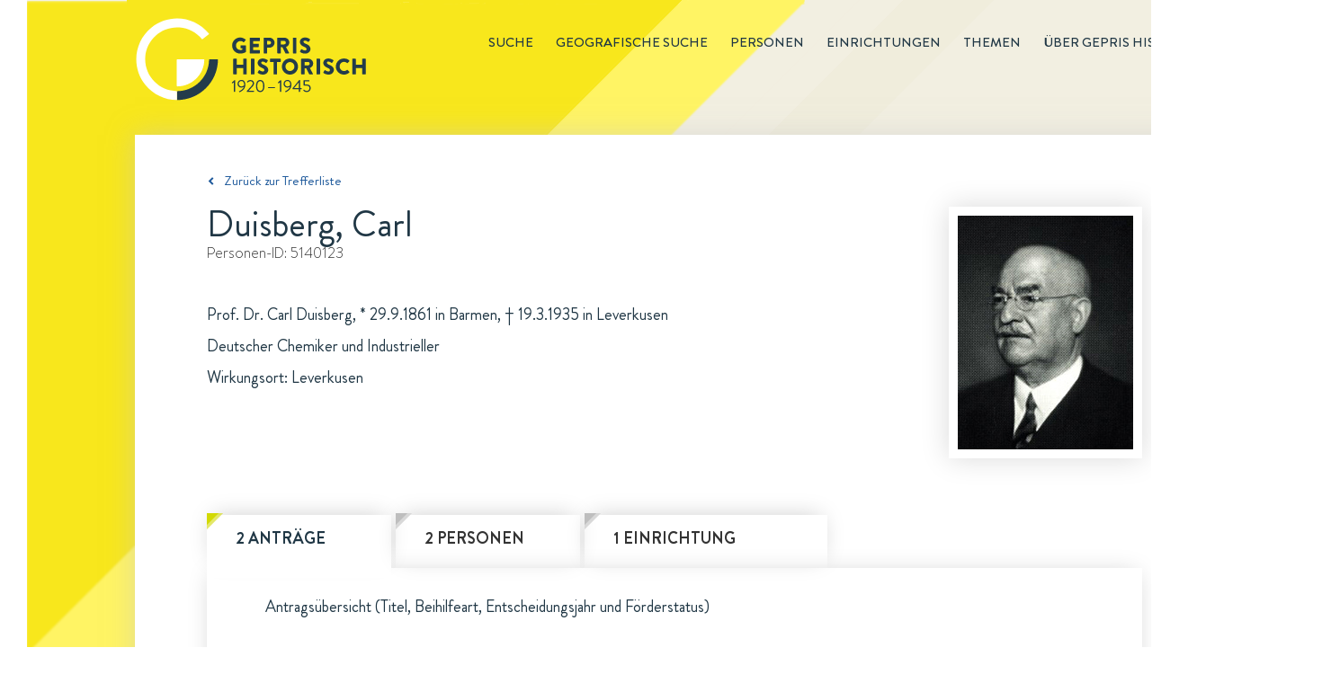

--- FILE ---
content_type: text/html; charset=utf-8
request_url: https://gepris-historisch.dfg.de/person/5140123
body_size: 66287
content:

  <html lang="de">
    <head>
      <meta charset="utf-8">
      <link rel="icon" href="/img/icons/gehis-favicon.ico" type="image/x-icon" />
      <title data-react-helmet="true">Duisberg, Carl in GEPRIS Historisch | DFG</title>
      <meta data-react-helmet="true" name="description" content="Prof. Dr. Carl Duisberg, Deutscher Chemiker und Industrieller, ist eine Person in GEPRIS Historisch, dem Nachweissystem historischer DFG-Projekte."/>
      
      <link rel="stylesheet" href="/css/style.css" />
      <link rel="stylesheet" href="/css/common.css" />
      <link rel="stylesheet" href="/css/start.css" />
      <link rel="stylesheet" href="/css/redaktionsseiten.css" />
      <style id="jss-server-side">.MuiButtonBase-root {
  color: inherit;
  border: 0;
  cursor: pointer;
  margin: 0;
  display: inline-flex;
  outline: 0;
  padding: 0;
  position: relative;
  align-items: center;
  user-select: none;
  border-radius: 0;
  vertical-align: middle;
  -moz-appearance: none;
  justify-content: center;
  text-decoration: none;
  background-color: transparent;
  -webkit-appearance: none;
  -webkit-tap-highlight-color: transparent;
}
.MuiButtonBase-root::-moz-focus-inner {
  border-style: none;
}
.MuiButtonBase-root.Mui-disabled {
  cursor: default;
  pointer-events: none;
}
@media print {
  .MuiButtonBase-root {
    color-adjust: exact;
  }
}
  .MuiIconButton-root {
    flex: 0 0 auto;
    color: rgba(0, 0, 0, 0.54);
    padding: 12px;
    overflow: visible;
    font-size: 1.5rem;
    text-align: center;
    transition: background-color 150ms cubic-bezier(0.4, 0, 0.2, 1) 0ms;
    border-radius: 50%;
  }
  .MuiIconButton-root:hover {
    background-color: rgba(0, 0, 0, 0.04);
  }
  .MuiIconButton-root.Mui-disabled {
    color: rgba(0, 0, 0, 0.26);
    background-color: transparent;
  }
@media (hover: none) {
  .MuiIconButton-root:hover {
    background-color: transparent;
  }
}
  .MuiIconButton-edgeStart {
    margin-left: -12px;
  }
  .MuiIconButton-sizeSmall.MuiIconButton-edgeStart {
    margin-left: -3px;
  }
  .MuiIconButton-edgeEnd {
    margin-right: -12px;
  }
  .MuiIconButton-sizeSmall.MuiIconButton-edgeEnd {
    margin-right: -3px;
  }
  .MuiIconButton-colorInherit {
    color: inherit;
  }
  .MuiIconButton-colorPrimary {
    color: #3f51b5;
  }
  .MuiIconButton-colorPrimary:hover {
    background-color: rgba(63, 81, 181, 0.04);
  }
@media (hover: none) {
  .MuiIconButton-colorPrimary:hover {
    background-color: transparent;
  }
}
  .MuiIconButton-colorSecondary {
    color: #f50057;
  }
  .MuiIconButton-colorSecondary:hover {
    background-color: rgba(245, 0, 87, 0.04);
  }
@media (hover: none) {
  .MuiIconButton-colorSecondary:hover {
    background-color: transparent;
  }
}
  .MuiIconButton-sizeSmall {
    padding: 3px;
    font-size: 1.125rem;
  }
  .MuiIconButton-label {
    width: 100%;
    display: flex;
    align-items: inherit;
    justify-content: inherit;
  }
  .MuiSvgIcon-root {
    fill: currentColor;
    width: 1em;
    height: 1em;
    display: inline-block;
    font-size: 1.5rem;
    transition: fill 200ms cubic-bezier(0.4, 0, 0.2, 1) 0ms;
    flex-shrink: 0;
    user-select: none;
  }
  .MuiSvgIcon-colorPrimary {
    color: #3f51b5;
  }
  .MuiSvgIcon-colorSecondary {
    color: #f50057;
  }
  .MuiSvgIcon-colorAction {
    color: rgba(0, 0, 0, 0.54);
  }
  .MuiSvgIcon-colorError {
    color: #f44336;
  }
  .MuiSvgIcon-colorDisabled {
    color: rgba(0, 0, 0, 0.26);
  }
  .MuiSvgIcon-fontSizeInherit {
    font-size: inherit;
  }
  .MuiSvgIcon-fontSizeSmall {
    font-size: 1.25rem;
  }
  .MuiSvgIcon-fontSizeLarge {
    font-size: 2.1875rem;
  }
  .MuiCollapse-root {
    height: 0;
    overflow: hidden;
    transition: height 300ms cubic-bezier(0.4, 0, 0.2, 1) 0ms;
  }
  .MuiCollapse-entered {
    height: auto;
    overflow: visible;
  }
  .MuiCollapse-hidden {
    visibility: hidden;
  }
  .MuiCollapse-wrapper {
    display: flex;
  }
  .MuiCollapse-wrapperInner {
    width: 100%;
  }
  .jss12 {
    width: 1200px;
    z-index: 10;
    position: relative;
    box-shadow: 0 0 28px rgba(197,197,197,0.5);
    padding-left: 80px;
    padding-right: 80px;
    background-color: #fff;
  }
  .jss12.startseite {
    width: 1440px;
    height: 499px;
    background: url("/components/img/background/Hintergrund-Startseite-PaperWrap.png") #ffffff no-repeat;
    margin-left: -120px;
    padding-left: 0;
    padding-right: 0;
  }
  .jss13 {
    clear: both;
    margin-top: 55px;
    padding-bottom: 21px;
  }
  .jss14 {
    display: inline;
    font-size: 14px;
    margin-right: 40px;
  }
  .jss14 [class^="gehis-"]::before {
    margin-left: 10px;
  }
  .jss15 {
    font-size: 15px;
    font-family: "Brandon Grotesque", sans-serif;
    font-weight: normal;
    line-height: 22px;
    padding-top: 40px;
    padding-bottom: 18px;
  }
  .jss15.gehis-pfeil-zuruck-zur-liste a {
    color: #1E599B;
  }
  .jss16 > h1 {
    color: #203745;
    font-size: 40px;
  }
  .jss16 .fall-id, .jss16 .einrichtung-id, .jss16 .person-id {
    color: #333333;
    font-size: 16px;
    font-family: "BrandonTextW01-Light", sans-serif;
    line-height: 23px;
    margin-bottom: 40px;
  }
  .jss16 .fall-details, .jss16 .einrichtung-details, .jss16 .person-details {
    color: #203745;
    font-size: 18px;
    line-height: 35px;
    margin-bottom: 135px;
  }
  .jss16 .fall-details a {
    text-decoration: underline;
  }
  .jss16 .fall-details a:hover {
    color: #1E599B;
  }
  .jss16 .root-einrichtung {
    color: #1E599B;
    font-size: 18px;
    line-height: 35px;
    text-decoration: underline;
  }
  .jss16 h2 {
    font-size: 18px;
    margin-top: 25px;
    font-weight: 500;
    line-height: 26px;
  }
  .jss16 .person-bild {
    float: right;
    padding: 10px;
    box-shadow: 0 0 30px rgba(0, 0, 0, 0.15);
    margin-left: 30px;
  }
  .jss16 .einrichtung-details p {
    margin-bottom: 15px;
  }
  .jss16 .einrichtung-details a {
    color: #1E599B;
    text-decoration: underline;
  }
  .jss17 {
    font-size: 18px;
    font-family: "Brandon Grotesque", sans-serif;
    font-weight: bold;
    line-height: 26px;
    margin-bottom: 66px;
  }
  .jss17 figure {
    clear: both;
    display: block;
    box-shadow: 0 0 26px -7px rgba(0, 0, 0, 0.21);
    margin-left: 0;
  }
  .jss17 > input, .jss17 figure > div {
    display: none;
  }
  .jss17 figure > div {
    color: #203745;
    width: 100%;
    padding: 30px;
    font-size: 18px;
    font-family: "Brandon Grotesque", sans-serif;
    font-weight: normal;
    line-height: 26px;
  }
  .jss17 #tab-faelle:checked ~ figure .tab-faelle, .jss17 #tab-personen:checked ~ figure .tab-personen, .jss17 #tab-einrichtungen:checked ~ figure .tab-einrichtungen, .jss17 #tab-untereinrichtungen:checked ~ figure .tab-untereinrichtungen {
    display: block;
  }
  .jss17 #tab-faelle ~ nav label[for="tab-faelle"]::before, .jss17 #tab-personen ~ nav label[for="tab-personen"]::before, .jss17 #tab-einrichtungen ~ nav label[for="tab-einrichtungen"]::before, .jss17 #tab-untereinrichtungen ~ nav label[for="tab-untereinrichtungen"]::before {
    top: -2px;
    left: 0;
    width: 16px;
    height: 16px;
    content: url(/components/img/icons/Etikett-Inaktiv-Fall.svg);
    position: absolute;
  }
  .jss17 #tab-faelle:checked ~ nav label[for="tab-faelle"]::after, .jss17 #tab-personen:checked ~ nav label[for="tab-personen"]::after, .jss17 #tab-einrichtungen:checked ~ nav label[for="tab-einrichtungen"]::after, .jss17 #tab-untereinrichtungen:checked ~ nav label[for="tab-untereinrichtungen"]::after {
    top: 10px;
    left: 0;
    color: #203745;
    width: 205px;
    height: 10px;
    content: url(/components/img/background/whitespace-tabs-205x60px.png);
    z-index: -10;
    position: absolute;
  }
  .jss17 #tab-einrichtungen:checked ~ nav label[for="tab-einrichtungen"]::after {
    content: url(/components/img/background/whitespace-tabs-270x60px.png);
  }
  .jss17 #tab-untereinrichtungen:checked ~ nav label[for="tab-untereinrichtungen"]::after {
    width: 240px;
    content: url(/components/img/background/whitespace-tabs-435x60px.png);
  }
  .jss17 nav label {
    color: #203745;
    float: left;
    padding: 13px 32px 20px;
  }
  .jss17 #tab-faelle ~ nav label[for="tab-faelle"], .jss17 #tab-personen ~ nav label[for="tab-personen"] {
    width: 205px;
    margin-right: 5px;
  }
  .jss17 #tab-untereinrichtungen ~ nav label[for="tab-untereinrichtungen"] {
    width: 435px;
    margin-right: 5px;
  }
  .jss17 #tab-einrichtungen ~ nav label[for="tab-einrichtungen"] {
    width: 270px;
    margin-right: 5px;
  }
  .jss17 #tab-faelle:checked ~ nav label[for="tab-faelle"], .jss17 #tab-personen:checked ~ nav label[for="tab-personen"], .jss17 #tab-einrichtungen:checked ~ nav label[for="tab-einrichtungen"], .jss17 #tab-untereinrichtungen:checked ~ nav label[for="tab-untereinrichtungen"] {
    color: #203745;
    position: relative;
    box-shadow: 0 -5px 26px -7px rgba(0, 0, 0, 0.21);
  }
  .jss17 #tab-faelle ~ nav label[for="tab-faelle"], .jss17 #tab-personen ~ nav label[for="tab-personen"], .jss17 #tab-einrichtungen ~ nav label[for="tab-einrichtungen"], .jss17 #tab-untereinrichtungen ~ nav label[for="tab-untereinrichtungen"] {
    color: #333333;
    z-index: 100;
    position: relative;
    box-shadow: 0 -5px 26px -7px rgba(0, 0, 0, 0.21);
    text-transform: uppercase;
  }
  .jss17 #tab-faelle:checked ~ nav label[for="tab-faelle"]:before {
    top: -2px;
    left: 0;
    width: 16px;
    height: 16px;
    content: url(/components/img/icons/Etikett-Fall.svg);
    position: absolute;
  }
  .jss17 #tab-personen:checked ~ nav label[for="tab-personen"]:before {
    top: -2px;
    left: 0;
    width: 16px;
    height: 16px;
    content: url(/components/img/icons/Etikett-Person.svg);
    position: absolute;
  }
  .jss17 #tab-einrichtungen:checked ~ nav label[for="tab-einrichtungen"]:before, .jss17 #tab-untereinrichtungen:checked ~ nav label[for="tab-untereinrichtungen"]:before {
    top: -2px;
    left: 0;
    width: 16px;
    height: 16px;
    content: url(/components/img/icons/Etikett-Institution.svg);
    position: absolute;
  }
  .jss17 ul {
    margin-top: 44px;
  }
  .jss17 li a {
    color: #1E599B;
  }
  .jss17 li {
    margin-bottom: 15px;
  }
  .jss17 ul.collapsible-list {
    margin-top: 0;
    margin-left: 20px;
    margin-bottom: 0;
  }
  .jss17 ul.collapsible-list li {
    margin-top: 0;
    margin-bottom: 5px;
  }
  .jss17 button {
    padding: 0;
  }
  .jss17 button:hover {
    background-color: transparent;
  }
  .jss17 .tab-personen.einrichtung p:first-of-type, .jss17 .tab-personen.person p:first-of-type, .jss17 .tab-einrichtungen.fall p:first-of-type, .jss17 .tab-personen.fall p:first-of-type {
    margin-left: 35px;
  }
  .jss17 .tab-personen li {
    display: flex;
  }
  .jss17 .tab-personen p {
    margin-left: 35px;
    margin-bottom: 40px;
  }
  .jss17 .tab-personen.fall li .person-name {
    width: 630px;
  }
  .jss17 li .person-margin {
    width: 20px;
    margin-right: 15px;
  }
  .jss17 .tab-personen.einrichtung li.birthdate {
    font-size: 16px;
    margin-left: -20px;
    margin-bottom: 10px;
  }
  .jss17 .tab-personen.einrichtung li.einrichtung:first-of-type {
    margin-top: 10px;
  }
  .jss17 .tab-personen.einrichtung .collapsible-list li:last-of-type {
    margin-bottom: 15px;
  }
  .jss17 .tab-personen.person li.birthdate {
    font-size: 16px;
    margin-left: -20px;
    margin-bottom: 10px;
  }
  .jss17 .tab-personen.person li.einrichtung:first-of-type {
    margin-top: 10px;
  }
  .jss17 .tab-personen.person .collapsible-list li:last-of-type {
    margin-bottom: 15px;
  }
  .jss17 .tab-personen.fall li.birthdate {
    font-size: 16px;
    margin-left: -20px;
    margin-bottom: 10px;
  }
  .jss17 .tab-personen.fall li.einrichtung:first-of-type {
    margin-top: 10px;
  }
  .jss17 .tab-personen.fall .collapsible-list li:last-of-type {
    margin-bottom: 15px;
  }
  .jss17 .tab-faelle.einrichtung p:first-of-type, .jss17 .tab-faelle.fall p:first-of-type, .jss17 .tab-faelle.person p:first-of-type, .jss17 .tab-untereinrichtungen.einrichtung p:first-of-type {
    margin-left: 35px;
  }
  .jss17 .tab-faelle li {
    display: flex;
  }
  .jss17 li .fall-margin {
    width: 20px;
    margin-right: 15px;
  }
  .jss17 li .fall-titel, .jss17 li .fall-foerderung, .jss17 li .fall-jahr {
    padding-right: 10px;
  }
  .jss17 li .fall-titel {
    width: 608px;
  }
  .jss17 li .fall-foerderung {
    width: 160px;
  }
  .jss17 li .fall-jahr {
    width: 70px;
  }
  .jss17 .tab-faelle p {
    margin-left: 35px;
    margin-bottom: 45px;
  }
  .jss17 .tab-faelle ul {
    margin-top: 0;
    margin-bottom: 0;
  }
  .jss17 .tab-faelle .fall-titel li {
    margin-bottom: 0;
  }
  .jss17 .tab-faelle.einrichtung .MuiCollapse-wrapperInner li.birthdate {
    margin-top: 5px;
  }
  .jss17 .tab-faelle.einrichtung .MuiCollapse-wrapperInner li:last-of-type {
    margin-bottom: 15px;
  }
  .jss17 .tab-einrichtungen.person p:first-of-type {
    margin-left: 35px;
  }
  .jss17 .tab-einrichtungen li {
    display: flex;
  }
  .jss17 .tab-einrichtungen.person .einrichtung-titel ul li:first-of-type {
    margin-top: 10px;
  }
  .jss17 li .einrichtung-margin {
    width: 20px;
    margin-right: 15px;
  }
  .jss17 ul.untereinrichtungen {
    margin-top: 15px;
    margin-left: 30px;
    margin-bottom: 0;
  }
  .jss17 .tab-untereinrichtungen ul.untereinrichtungen {
    margin-left: 0;
  }
  .jss17 .tab-untereinrichtungen.einrichtung li {
    margin-left: 35;
  }
  .jss17 .tab-untereinrichtungen p                  .jss17 .tab-einrichtungen p {
    margin-left: 35px;
    margin-bottom: 40px;
  }
  .jss17 nav label:hover {
    color: #1E599B;
  }
  .jss18 {
    font-size: 18px;
    margin-top: 66px;
    line-height: 26px;
    margin-bottom: 130px;
    padding-right: 20px;
  }
  .jss18 .quellen, .jss18 .links {
    width: 100%;
  }
  .jss18 h2 {
    color: #203745;
    font-size: 18px;
    font-weight: 500;
    line-height: 26px;
    margin-bottom: 5px;
  }
  .jss18 a {
    color: #1E599B;
  }
  .jss18 .bildnachweis {
    margin-top: 60px;
  }
  .jss18 .bildnachweis h2 {
    font-size: 16px;
  }
  .jss18 .bildnachweis li {
    font-size: 16px;
  }
  .jss1 {
    height: 150px;
  }
  .jss2 {
    width: 1440px;
    margin: 0 0 0 30px;
    position: relative;
    background: url("/components/img/background/dreiecke-gelb.png") 0 0 no-repeat,
                   url("/components/img/background/Hintergrund-rotiert-1440x3000px.svg") #f4f1e6 0 0 no-repeat;
  }
  .jss2::before {
    height: 100%;
  }
  .jss3 {
    margin: 0 auto;
    max-width: 1200px;
  }
  .jss4 {
    float: right;
    font-size: 15px;
    margin-top: 36px;
    font-weight: 500;
    line-height: 22px;
    text-transform: uppercase;
  }
  .jss4 .main-menu-item {
    display: inline;
    list-style-type: none;
  }
  .jss4 .main-menu-item a {
    color: inherit;
    padding-left: 25px;
    text-decoration: none;
  }
  .jss4 .main-menu-item.active {
    margin-left: 25px;
    border-bottom: 1px solid #203745;
    padding-bottom: 1px;
  }
  .jss4 .main-menu-item a:hover {
    color: #1E599B;
  }
  .jss4 .main-menu-item a:visited {
    color: inherit;
  }
  .jss5 .gehis-logo {
    float: left;
  }
  .jss5 .gehis-logo a {
    float: left;
    display: inline-block;
    margin-top: 20px;
  }
  .jss6 {
    width: 1440px;
    z-index: 1;
    margin-top: -25px;
    padding-top: 50px;
    padding-left: 120px;
    padding-right: 125px;
    padding-bottom: 60px;
    background-color: #f0dc1c;
  }
  .jss7.gehis-logo {
    float: left;
  }
  .jss7.dfg-logo {
    float: right;
    margin-top: 7px;
  }
  .jss8 {
    color: #ffffff;
    padding: 20px 125px 25px 120px;
    font-size: 14px;
    background-color: #203745;
  }
  .jss8 .copyright {
    float: left;
  }
  .jss8 ul {
    float: right;
  }
  .jss8 .site-map-item {
    display: inline;
  }
  .jss8 .site-map-item:after {
    width: 1em;
    content: "|";
    display: inline-block;
    position: relative;
    text-align: center;
  }
  .jss8 .site-map-item:last-child::after {
    display: none;
  }
  .jss8 .site-map-item a {
    color: #ffffff;
    text-decoration: none;
  }
  .jss8 .site-map-item a:hover {
    text-decoration: underline;
  }
  .jss8 .site-map-item a:visited {
    color: #ffffff;
  }
  .jss10 {
    bottom: 0px;
    z-index: 10;
    position: sticky;
    background: red;
  }
  .jss11 {
    left: 1400px;
    width: 31px;
    bottom: 170px;
    height: 31px;
    position: absolute;
    background: url("/components/img/icons/Top-of-Page-Normal.svg") 0 0 no-repeat;
    transition: opacity .5s, visibility .5s;
  }
  .jss11:hover {
    background: url("/components/img/icons/Top-of-Page-Hover.svg") 0 0 no-repeat;
  }
  .jss11.fadeIn {
    opacity: 1;
    visibility: visible;
  }
  .jss11.fadeOut {
    opacity: 0;
    visibility: hidden;
  }</style>
    </head>
    <body  >
      <script defer src="https://consent.dfg.de/cookiebanner/cookieconsent.js"></script>
      
  <!-- Matomo Tag Manager -->
  <script type="text/plain" data-cookiecategory="analytics">
    var _mtm = _mtm || [];
    _mtm.push({'mtm.startTime': (new Date().getTime()), 'event': 'mtm.Start'});
    var d=document, g=d.createElement('script'), s=d.getElementsByTagName('script')[0];
    g.type='text/javascript'; g.async=true; g.defer=true; g.src='https://log.dfg.de/js/container_ZhjYPdNA.js'; s.parentNode.insertBefore(g,s);
  </script>
  <!-- End Matomo Tag Manager -->

      <div id="root"><div class="jss2"><div class="jss3"><header class="jss1"><div class="jss5"><div class="gehis-logo"><a target="_self" href="/"><img src="/components/img/logos/gepris-historisch-logo.svg" width="257px" height="92px" alt="Logo: GEPRIS historisch"/></a></div><nav class="jss4"><ul><li class="main-menu-item"><a target="_self" href="/search?">Suche</a></li><li class="main-menu-item"><a target="_self" href="/map">Geografische Suche</a></li><li class="main-menu-item"><a target="_self" href="/register/personen?">Personen</a></li><li class="main-menu-item"><a target="_self" href="/register/einrichtungen?">Einrichtungen</a></li><li class="main-menu-item"><a target="_self" href="/editorial/themen">Themen</a></li><li class="main-menu-item"><a target="_self" href="/editorial/about">Über GEPRIS historisch</a></li></ul></nav></div></header><div class="jss9"><div class="jss12"><div class="jss15 gehis-pfeil-zuruck-zur-liste"><a target="_self" href="/search?">Zurück zur Trefferliste</a></div><div class="jss16 person"><div class="person-bild"><img src="/img/entities/5140123.jpeg" alt="Bild von Prof. Dr. Carl Duisberg"/></div><h1><span class="person-name">Duisberg, Carl</span></h1><p class="person-id">Personen-ID: <!-- -->5140123</p><div class="person-details"><p>Prof. Dr. Carl Duisberg, * 29.9.1861 in Barmen, † 19.3.1935 in Leverkusen</p><p>Deutscher Chemiker und Industrieller</p><p>Wirkungsort: Leverkusen</p></div></div><div class="jss17"><input type="radio" value="faelle" id="tab-faelle" checked="" name="tabs"/><input type="radio" value="personen" id="tab-personen" name="tabs"/><input type="radio" value="einrichtungen" id="tab-einrichtungen" name="tabs"/><nav><label for="tab-faelle">2 Anträge</label><label for="tab-personen">2 Personen</label><label for="tab-einrichtungen">1 Einrichtung</label></nav><figure><div class="tab-faelle person"><p>Antragsübersicht (Titel, Beihilfeart, Entscheidungsjahr und Förderstatus)</p><ul><li><div class="fall-margin"></div><div class="fall-titel"><ul><li><a target="_self" href="/fall/125302?">Untersuchungen über das Cyclopropanol</a></li><div class="MuiCollapse-root MuiCollapse-entered" style="min-height:0px"><div class="MuiCollapse-wrapper"><div class="MuiCollapse-wrapperInner"><li><span>Antragsbeteiligt(e)<span>: </span></span><span><a target="_self" href="/person/5107411?">Lipp, Peter</a></span></li></div></div></div></ul></div><div class="fall-foerderung">Sachbeihilfe</div><div class="fall-jahr">1924</div><div class="fall-status">bewilligt</div></li><li><div class="fall-margin"></div><div class="fall-titel"><ul><li><a target="_self" href="/fall/123801?">Untersuchungen über das Porphyrinring</a></li><div class="MuiCollapse-root MuiCollapse-entered" style="min-height:0px"><div class="MuiCollapse-wrapper"><div class="MuiCollapse-wrapperInner"><li><span>Antragsbeteiligt(e)<span>: </span></span><span><a target="_self" href="/person/5106939?">Küster, William</a></span></li></div></div></div></ul></div><div class="fall-foerderung">Sachbeihilfe</div><div class="fall-jahr">1924</div><div class="fall-status">bewilligt</div></li></ul></div><div class="tab-personen person"><p>Gemeinsame Antragstellung mit folgenden Personen</p><ul><li><div class="person-margin"><button class="MuiButtonBase-root MuiIconButton-root" tabindex="0" type="button"><span class="MuiIconButton-label"><svg class="MuiSvgIcon-root" focusable="false" viewBox="0 0 24 24" aria-hidden="true"><path d="M16.59 8.59L12 13.17 7.41 8.59 6 10l6 6 6-6z"></path></svg></span></button></div><div class="person-name"><a target="_self" href="/person/5106939?"><span class="name">Küster, William</span></a></div></li><li><div class="person-margin"><button class="MuiButtonBase-root MuiIconButton-root" tabindex="0" type="button"><span class="MuiIconButton-label"><svg class="MuiSvgIcon-root" focusable="false" viewBox="0 0 24 24" aria-hidden="true"><path d="M16.59 8.59L12 13.17 7.41 8.59 6 10l6 6 6-6z"></path></svg></span></button></div><div class="person-name"><a target="_self" href="/person/5107411?"><span class="name">Lipp, Peter</span></a></div></li></ul></div><div class="tab-einrichtungen person"><p>Wirkungsort</p><ul><li><div class="einrichtung-margin"></div><div class="einrichtung-titel"><a target="_self" href="/einrichtung/2594?">Farbenfabrik vorm. Friedrich Bayer &amp; Co.</a></div></li></ul></div></figure></div><div class="jss18"><div class="links"><h2>Weiterführende Informationen zur Person</h2><ul><li class="gehis-external-link-icon"><a target="_blank" href="https://de.wikipedia.org/w/index.php?curid=250848">Wikipedia</a></li><li class="gehis-external-link-icon"><a target="_blank" href="https://lobid.org/gnd/118528009">Gemeinsame Normdatei (GND) 118528009</a></li><li class="gehis-external-link-icon"><a target="_blank" href="http://www.deutsche-biographie.de/gnd118528009.html">Deutsche Biographie</a></li><li class="gehis-external-link-icon"><a target="_blank" href="https://www.deutsche-digitale-bibliothek.de/search/newspaper?query=%22Carl+Duisberg%22&amp;fromDay=1&amp;fromMonth=1&amp;fromYear=1861&amp;toDay=29&amp;toMonth=12&amp;toYear=1950">Namensrecherche im Zeitungsportal der Deutschen Digitalen Bibliothek</a></li><li class="gehis-external-link-icon"><a target="_blank" href="https://anno.onb.ac.at/anno-suche#searchMode=simple&amp;query=%22Carl+Duisberg%22&amp;from=1&amp;selectedFilters=date%3A%5B1861+TO+2022%5D">Namensrecherche in Anno, dem Zeitungsportal der Österreichischen Nationalbibliothek</a></li><li class="gehis-external-link-icon"><a target="_blank" href="https://www.wikidata.org/wiki/Q72175">WIKIDATA Q72175</a></li></ul></div><div class="bildnachweis"><h2>Bildnachweis</h2><ul><li class=""><a target="_blank" href="https://commons.wikimedia.org/wiki/File:Nicola_Perscheid_-_Carl_Duisberg_vor_1930.jpg">Nicola Perscheid.</a></li><li class=""><a target="_blank" href="https://creativecommons.org/publicdomain/zero/1.0/legalcode">Public Domain.</a></li></ul></div></div><div class="jss13"><ul><li class="jss14 aktualisierungsdatum">Zuletzt aktualisiert: <span>05.12.2025 09:11</span></li><li class="jss14 drucken"><a href="#">Drucken<i class="gehis-print"></i></a></li><li class="jss14 teilen"><span class="shareLink">Teilen</span><a target="_blank" class="gehis-facebook" href="https://www.facebook.com/sharer/sharer.php?u=http://gepris-historisch.dfg.de" rel="noopener noreferrer"></a><a target="_blank" class="gehis-twitter" href="https://twitter.com/share?text=GEPRIS%20Historisch%20-%20%20DFG%20F%C3%B6rderung%20von%201920%20bis%201945.&amp;url=http://gepris-historisch.dfg.de" rel="noopener noreferrer"></a></li></ul></div></div></div></div><footer><div class="jss6"><div class="identBereich"><a target="_blank" class="jss7 dfg-logo" href="https://www.dfg.de" rel="noopener noreferrer"><img src="/components/img/logos/dfg-logo.svg" alt="Logo Footer: DFG" width="170"/></a></div></div><div class="jss8"><div class="copyright">© DFG <!-- -->2026</div><ul><li class="site-map-item"><a target="_self" href="/">Startseite</a></li><li class="site-map-item"><a target="_self" href="/editorial/about">Über GEPRIS Historisch</a></li><li class="site-map-item"><a target="_self" href="/editorial/impressum">Impressum</a></li><li class="site-map-item"><a target="_blank" href="/editorial/datenschutzhinweise" rel="noopener noreferrer">Datenschutz</a></li></ul></div></footer><div class="jss10"><div class="jss11 fadeOut"></div></div></div></div>
      <script>window.appContext = {"initialState":{"search":{"presets":{"deutsche-atlantische-expedition":{"description":"Deutsche Atlantische Expedition","query":{"entityType":"fall","q":"fall_titel:'Deutsche Atlantische Expedition'"}},"tumorfarm":{"description":"Tumorfarm","query":{"entityType":"fall","q":"fall_titel:'tumorfarm' OR fall_kommentar:'tumorfarm'"}},"sprengkommission":{"description":"Sprengkommission","query":{"entityType":"fall","q":"fall_titel:'sprengkommission' OR fall_kommentar:'sprengkommission'"}},"vertreibung":{"description":"Vertreibung","query":{"entityType":"person","sort":true,"q":"link:('vertriebener' OR 'vertriebene')"}},"frauen":{"description":"Frauen","query":{"entityType":"person","geschlecht":"w,W","sort":true}},"privatgelehrte":{"description":"Privatgelehrte","query":{"entityType":"person","q":"person_kurztext:('Privatgelehrter' OR 'Privatgelehrte')"}},"meister-eckhart":{"description":"Meister Eckhart","query":{"entityType":"fall","q":"+fall_titel:('meister' AND 'eckhart') -id:149038 -id:108245"}},"thesaurus-linguae-latinae":{"description":"Thesaurus Linugae Latinae","query":{"entityType":"fall","q":"+fall_titel:('thesaurus' AND 'linguae')"}},"monumenta-germaniae-historica":{"description":"Monumenta Germaniae Historica","query":{"entityType":"fall","q":"fall_titel:'monumenta germaniae' OR fall_kommentar:'monumenta germaniae'"}},"generalplan-ost":{"description":"Generalplan Ost","query":{"entityType":"fall","q":"link:'generalplan ost'"}},"reichsarbeitsgemeinschaft-fuer-raumforschung":{"description":"Reichsarbeitsgemeinschaft für Raumforschung","query":{"entityType":"fall","q":"link:'Reichsarbeitsgemeinschaft für Raumforschung'"}},"emergency_fonds":{"description":"Emergency Fonds (Emergency Society for German and Austrian Science and Art, New York, USA)","query":{"entityType":"fall","q":"fall_finanzierungsquelle:'Emergency Society for German and Austrian Science and Art'"}},"rockefeller_fonds":{"description":"Rockefeller-Fonds (Rockefeller Foundation und Laura Spelman Rockefeller Memorial, USA)","query":{"entityType":"fall","q":"fall_kommentar:'Rockefeller Foundation' AND NOT id:('115246' OR '133445' OR '143573' OR '147413' OR '131614' OR '128725')"}},"chemie_fonds":{"description":"Chemie-Fonds (Hajimi Hoshi, Japan)","query":{"entityType":"fall","q":"fall_finanzierungsquelle:'Japan-(Chemie-) Ausschusses'"}},"elektrophysik_fonds":{"description":"Elektrophysik-Fonds (General Electric Company, USA, Siemens & Halske A.-G. und Allgemeine Elektrizitäts-Gesellschaft (beide Berlin)","query":{"entityType":"fall","q":"fall_finanzierungsquelle:'Elektrophysik-Ausschusses'"}},"fonds_dpg":{"description":"Fonds der Deutschen Physikalischen Gesellschaft","query":{"entityType":"fall","q":"fall_finanzierungsquelle:'Deutschen Physikalischen Gesellschaft'"}},"oesterreichisch_deutsche_wissenschaftshilfe":{"description":"Österreichisch-Deutsche Wissenschaftshilfe (ÖDW)","query":{"entityType":"fall","q":"fall_finanzierungsquelle:'Österreichisch-Deutschen Wissenschaftshilfe'"}},"wissenschaftliche_akademikerhilfe":{"description":"Wissenschaftliche Akademikerhilfe","query":{"entityType":"fall","q":"fall_finanzierungsquelle:'Wissenschaftlichen Akademikerhilfe'"}},"volksdeutsche_wissenschaftshilfe":{"description":"Volksdeutsche Wissenschaftshilfe (VDW)","query":{"entityType":"fall","q":"fall_finanzierungsquelle:'Volksdeutsche Wissenschaftshilfe'"}},"roche_fonds":{"description":"Roche-Fonds (Fa. Hoffmann-La Roche, Basel)","query":{"entityType":"fall","q":"fall_finanzierungsquelle:'Roche-Fonds'"}},"kriegseinsatz":{"description":"Kriegseinsatz der Geisteswissenschaften","query":{"entityType":"fall","q":"link:'Kriegseinsatz der Geisteswissenschaften'"}},"antraege":{"description":"Geräte-Bewilligungen","query":{"entityType":"fall","beihilfeart":"3","fallstatus":"1","q":"'Quarzspektrographen'"}},"supplementary":{"description":"'Supplementary List of Displaced German Scholars (1937)'","query":{"entityType":"person","sort":true,"q":"'Supplementary List of Displaced German Scholars (1937)'"}},"listof":{"description":"'List of Displaced German Scholars (1936)'","query":{"entityType":"person","sort":true,"q":"'List of Displaced German Scholars (1936)'"}},"emergency_commitee":{"description":"'Emergency Committee in aid of Displaced Foreign Scholars (1941)'","query":{"entityType":"person","sort":true,"q":"'Emergency Committee in aid of Displaced Foreign Scholars (1941)'"}},"nobelpreistraeger":{"description":"Von der DFG 1920 bis 1945 geförderte Nobelpreisträger","query":{"entityType":"person","sort":true,"q":"'Träger des'"}},"bodenforschung":{"description":"'Anträge der Fachsparte Bodenforschung (Geologie, Geophysik, Mineralogie)'","query":{"entityType":"fall","sort":true,"fachsparte":"1"}},"bergwesen":{"description":"'Anträge der Fachsparte Berg- und Hüttenwesen'","query":{"entityType":"fall","sort":true,"fachsparte":"2"}},"forstforschung":{"description":"'Anträge der Fachsparte Forst- und Holzforschung'","query":{"entityType":"fall","sort":true,"fachsparte":"3"}},"physik":{"description":"'Anträge der Fachsparte Physik (Mathematik, Astronomie, Meteorologie); Maschinenbau'","query":{"entityType":"fall","sort":true,"fachsparte":"4"}},"eisen":{"description":"'Anträge der Fachsparte Eisen und Stahl'","query":{"entityType":"fall","sort":true,"fachsparte":"5"}},"nichteisenmetalle":{"description":"'Anträge der Fachsparte Nichteisenmetalle'","query":{"entityType":"fall","sort":true,"fachsparte":"6"}},"elektrotechnik":{"description":"'Anträge der Fachsparte Elektrotechnik'","query":{"entityType":"fall","sort":true,"fachsparte":"7"}},"landbauwissenschaft":{"description":"'Landbauwissenschaft und Biologie (Zoologie und Botanik)'","query":{"entityType":"fall","sort":true,"fachsparte":"8"}},"wehrmedizin":{"description":"'Anträge der Fachsparte Wehrmedizin'","query":{"entityType":"fall","sort":true,"fachsparte":"9"}},"allgemeinemedizin":{"description":"'Anträge der Fachsparte Allgemeine Medizin'","query":{"entityType":"fall","sort":true,"fachsparte":"10"}},"treibstoffe":{"description":"'Anträge der Fachsparte Treibstoffe'","query":{"entityType":"fall","sort":true,"fachsparte":"11"}},"anorganische":{"description":"'Anträge der Fachsparte Anorganische und allgemeine Chemie'","query":{"entityType":"fall","sort":true,"fachsparte":"12"}},"organische":{"description":"'Anträge der Fachsparte Organische Chemie und Biochemie'","query":{"entityType":"fall","sort":true,"fachsparte":"13"}},"bevoelkerungspolitik":{"description":"'Anträge der Fachsparte Bevölkerungspolitik, Erbbiologie und Rassenpflege'","query":{"entityType":"fall","sort":true,"fachsparte":"14"}},"verkehrswesen":{"description":"'Anträge der Fachsparte Verkehrswesen'","query":{"entityType":"fall","sort":true,"fachsparte":"15"}},"kolonialwissenschaftliche":{"description":"'Anträge der Fachsparte Kolonialwissenschaftliche Abteilung'","query":{"entityType":"fall","sort":true,"fachsparte":"16"}},"veterinaermedizin":{"description":"'Anträge der Fachsparte Veterinärmedizin'","query":{"entityType":"fall","sort":true,"fachsparte":"17"}},"raumforschung":{"description":"'Anträge der Fachsparte Raumforschung'","query":{"entityType":"fall","sort":true,"fachsparte":"18"}},"maschinenbau":{"description":"'Maschinenbau'","query":{"entityType":"fall","sort":true,"fachsparte":"19"}},"biologie":{"description":"'Anträge der Fachsparte Biologie'","query":{"entityType":"fall","sort":true,"fachsparte":"20"}},"bauwesen":{"description":"'Anträge der Fachsparte Bauwesen (Hoch- und Tiefbau)'","query":{"entityType":"fall","sort":true,"fachsparte":"21"}},"mathematik":{"description":"'Anträge der Fachsparte Mathematik'","query":{"entityType":"fall","sort":true,"fachsparte":"22"}},"mineraloelforschung":{"description":"'Anträge der Fachsparte Mineralölforschung'","query":{"entityType":"fall","sort":true,"fachsparte":"25"}},"krebsforschung":{"description":"'Anträge der Fachsparte Krebsforschung'","query":{"entityType":"fall","sort":true,"fachsparte":"26"}},"aerodynamik":{"description":"'Anträge der Fachsparte Aerodynamik'","query":{"entityType":"fall","sort":true,"fachsparte":"27"}},"nahrungsmitteltechnik":{"description":"'Anträge der Fachsparte Nahrungsmitteltechnik'","query":{"entityType":"fall","sort":true,"fachsparte":"28"}},"faserstoff":{"description":"'Anträge der Fachsparte Faserstoff-Forschung'","query":{"entityType":"fall","sort":true,"fachsparte":"29"}},"kernphysik":{"description":"'Anträge der Fachsparte Kernphysik'","query":{"entityType":"fall","sort":true,"fachsparte":"30"}},"hochfrequenzforschung":{"description":"'Anträge der Fachsparte Hochfrequenzforschung'","query":{"entityType":"fall","sort":true,"fachsparte":"31"}},"fernsteuerungstechnik":{"description":"'Anträge der Fachsparte Fernsteuerungstechnik'","query":{"entityType":"fall","sort":true,"fachsparte":"32"}},"fettforschung":{"description":"'Anträge der Fachsparte Fettforschung'","query":{"entityType":"fall","sort":true,"fachsparte":"33"}},"waffentechnik":{"description":"'Anträge der Fachsparte Waffentechnik'","query":{"entityType":"fall","sort":true,"fachsparte":"34"}},"ballistik":{"description":"'Anträge der Fachsparte Ballistik'","query":{"entityType":"fall","sort":true,"fachsparte":"35"}},"strahlvortrieb":{"description":"'Anträge der Fachsparte Strahlvortrieb'","query":{"entityType":"fall","sort":true,"fachsparte":"36"}},"seuchenforschung":{"description":"'Anträge der Fachsparte Seuchenforschung'","query":{"entityType":"fall","sort":true,"fachsparte":"37"}},"sonderaufgaben":{"description":"'Anträge der Fachsparte Sonderaufgaben der erdkundlichen Forschung'","query":{"entityType":"fall","sort":true,"fachsparte":"38"}},"sprengstoffphysik":{"description":"'Anträge der Fachsparte Sprengstoffphysik'","query":{"entityType":"fall","sort":true,"fachsparte":"39"}},"werkstoffpruefung":{"description":"'Anträge der Fachsparte Werkstoffprüfung'","query":{"entityType":"fall","sort":true,"fachsparte":"40"}},"kunststoffe":{"description":"'Anträge der Fachsparte Kunststoffe'","query":{"entityType":"fall","sort":true,"fachsparte":"41"}},"empirische":{"description":"'Anträge der Fachsparte Empirische Wirtschaftsforschung'","query":{"entityType":"fall","sort":true,"fachsparte":"42"}},"munitionstechnik":{"description":"'Anträge der Fachsparte Munitionstechnik'","query":{"entityType":"fall","sort":true,"fachsparte":"43"}},"marinegeographie":{"description":"'Anträge der Fachsparte Marinegeographie'","query":{"entityType":"fall","sort":true,"fachsparte":"44"}}},"registerBuckets":{"msgValue":"Register","label":"Register","subBuckets":[{"prefix":"A","msgValue":"A","subBuckets":[{"lowerBound":"AA","upperBound":"AH","msgValue":"AA-AH"},{"lowerBound":"AI","upperBound":"AQ","msgValue":"AI-AQ"},{"lowerBound":"AR","upperBound":"AZ","msgValue":"AR-AZ"},{"prefix":"A","msgValue":"A","label":"Alle anzeigen"}]},{"prefix":"B","msgValue":"B","subBuckets":[{"lowerBound":"BA","upperBound":"BH","msgValue":"BA-BH"},{"lowerBound":"BI","upperBound":"BQ","msgValue":"BI-BQ"},{"lowerBound":"BR","upperBound":"BZ","msgValue":"BR-BZ"},{"prefix":"B","msgValue":"B","label":"Alle anzeigen"}]},{"prefix":"C","msgValue":"C","subBuckets":[{"lowerBound":"CA","upperBound":"CH","msgValue":"CA-CH"},{"lowerBound":"CI","upperBound":"CQ","msgValue":"CI-CQ"},{"lowerBound":"CR","upperBound":"CZ","msgValue":"CR-CZ"},{"prefix":"C","msgValue":"C","label":"Alle anzeigen"}]},{"prefix":"D","msgValue":"D","subBuckets":[{"lowerBound":"DA","upperBound":"DH","msgValue":"DA-DH"},{"lowerBound":"DI","upperBound":"DQ","msgValue":"DI-DQ"},{"lowerBound":"DR","upperBound":"DZ","msgValue":"DR-DZ"},{"prefix":"D","msgValue":"D","label":"Alle anzeigen"}]},{"prefix":"E","msgValue":"E","subBuckets":[{"lowerBound":"EA","upperBound":"EH","msgValue":"EA-EH"},{"lowerBound":"EI","upperBound":"EQ","msgValue":"EI-EQ"},{"lowerBound":"ER","upperBound":"EZ","msgValue":"ER-EZ"},{"prefix":"E","msgValue":"E","label":"Alle anzeigen"}]},{"prefix":"F","msgValue":"F","subBuckets":[{"lowerBound":"FA","upperBound":"FH","msgValue":"FA-FH"},{"lowerBound":"FI","upperBound":"FQ","msgValue":"FI-FQ"},{"lowerBound":"FR","upperBound":"FZ","msgValue":"FR-FZ"},{"prefix":"F","msgValue":"F","label":"Alle anzeigen"}]},{"prefix":"G","msgValue":"G","subBuckets":[{"lowerBound":"GA","upperBound":"GH","msgValue":"GA-GH"},{"lowerBound":"GI","upperBound":"GQ","msgValue":"GI-GQ"},{"lowerBound":"GR","upperBound":"GZ","msgValue":"GR-GZ"},{"prefix":"G","msgValue":"G","label":"Alle anzeigen"}]},{"prefix":"H","msgValue":"H","subBuckets":[{"lowerBound":"HA","upperBound":"HH","msgValue":"HA-HH"},{"lowerBound":"HI","upperBound":"HQ","msgValue":"HI-HQ"},{"lowerBound":"HR","upperBound":"HZ","msgValue":"HR-HZ"},{"prefix":"H","msgValue":"H","label":"Alle anzeigen"}]},{"prefix":"I","msgValue":"I","subBuckets":[{"lowerBound":"IA","upperBound":"IH","msgValue":"IA-IH"},{"lowerBound":"II","upperBound":"IQ","msgValue":"II-IQ"},{"lowerBound":"IR","upperBound":"IZ","msgValue":"IR-IZ"},{"prefix":"I","msgValue":"I","label":"Alle anzeigen"}]},{"prefix":"J","msgValue":"J","subBuckets":[{"lowerBound":"JA","upperBound":"JH","msgValue":"JA-JH"},{"lowerBound":"JI","upperBound":"JQ","msgValue":"JI-JQ"},{"lowerBound":"JR","upperBound":"JZ","msgValue":"JR-JZ"},{"prefix":"J","msgValue":"J","label":"Alle anzeigen"}]},{"prefix":"K","msgValue":"K","subBuckets":[{"lowerBound":"KA","upperBound":"KH","msgValue":"KA-KH"},{"lowerBound":"KI","upperBound":"KQ","msgValue":"KI-KQ"},{"lowerBound":"KR","upperBound":"KZ","msgValue":"KR-KZ"},{"prefix":"K","msgValue":"K","label":"Alle anzeigen"}]},{"prefix":"L","msgValue":"L","subBuckets":[{"lowerBound":"LA","upperBound":"LH","msgValue":"LA-LH"},{"lowerBound":"LI","upperBound":"LQ","msgValue":"LI-LQ"},{"lowerBound":"LR","upperBound":"LZ","msgValue":"LR-LZ"},{"prefix":"L","msgValue":"L","label":"Alle anzeigen"}]},{"prefix":"M","msgValue":"M","subBuckets":[{"lowerBound":"MA","upperBound":"MH","msgValue":"MA-MH"},{"lowerBound":"MI","upperBound":"MQ","msgValue":"MI-MQ"},{"lowerBound":"MR","upperBound":"MZ","msgValue":"MR-MZ"},{"prefix":"M","msgValue":"M","label":"Alle anzeigen"}]},{"prefix":"N","msgValue":"N","subBuckets":[{"lowerBound":"NA","upperBound":"NH","msgValue":"NA-NH"},{"lowerBound":"NI","upperBound":"NQ","msgValue":"NI-NQ"},{"lowerBound":"NR","upperBound":"NZ","msgValue":"NR-NZ"},{"prefix":"N","msgValue":"N","label":"Alle anzeigen"}]},{"prefix":"O","msgValue":"O","subBuckets":[{"lowerBound":"OA","upperBound":"OH","msgValue":"OA-OH"},{"lowerBound":"OI","upperBound":"OQ","msgValue":"OI-OQ"},{"lowerBound":"OR","upperBound":"OZ","msgValue":"OR-OZ"},{"prefix":"O","msgValue":"O","label":"Alle anzeigen"}]},{"prefix":"P","msgValue":"P","subBuckets":[{"lowerBound":"PA","upperBound":"PH","msgValue":"PA-PH"},{"lowerBound":"PI","upperBound":"PQ","msgValue":"PI-PQ"},{"lowerBound":"PR","upperBound":"PZ","msgValue":"PR-PZ"},{"prefix":"P","msgValue":"P","label":"Alle anzeigen"}]},{"prefix":"Q","msgValue":"Q","subBuckets":[{"lowerBound":"QA","upperBound":"QH","msgValue":"QA-QH"},{"lowerBound":"QI","upperBound":"QQ","msgValue":"QI-QQ"},{"lowerBound":"QR","upperBound":"QZ","msgValue":"QR-QZ"},{"prefix":"Q","msgValue":"Q","label":"Alle anzeigen"}]},{"prefix":"R","msgValue":"R","subBuckets":[{"lowerBound":"RA","upperBound":"RH","msgValue":"RA-RH"},{"lowerBound":"RI","upperBound":"RQ","msgValue":"RI-RQ"},{"lowerBound":"RR","upperBound":"RZ","msgValue":"RR-RZ"},{"prefix":"R","msgValue":"R","label":"Alle anzeigen"}]},{"prefix":"S","msgValue":"S","subBuckets":[{"lowerBound":"SA","upperBound":"SH","msgValue":"SA-SH"},{"lowerBound":"SI","upperBound":"SQ","msgValue":"SI-SQ"},{"lowerBound":"SR","upperBound":"SZ","msgValue":"SR-SZ"},{"prefix":"S","msgValue":"S","label":"Alle anzeigen"}]},{"prefix":"T","msgValue":"T","subBuckets":[{"lowerBound":"TA","upperBound":"TH","msgValue":"TA-TH"},{"lowerBound":"TI","upperBound":"TQ","msgValue":"TI-TQ"},{"lowerBound":"TR","upperBound":"TZ","msgValue":"TR-TZ"},{"prefix":"T","msgValue":"T","label":"Alle anzeigen"}]},{"prefix":"U","msgValue":"U","subBuckets":[{"lowerBound":"UA","upperBound":"UH","msgValue":"UA-UH"},{"lowerBound":"UI","upperBound":"UQ","msgValue":"UI-UQ"},{"lowerBound":"UR","upperBound":"UZ","msgValue":"UR-UZ"},{"prefix":"U","msgValue":"U","label":"Alle anzeigen"}]},{"prefix":"V","msgValue":"V","subBuckets":[{"lowerBound":"VA","upperBound":"VH","msgValue":"VA-VH"},{"lowerBound":"VI","upperBound":"VQ","msgValue":"VI-VQ"},{"lowerBound":"VR","upperBound":"VZ","msgValue":"VR-VZ"},{"prefix":"V","msgValue":"V","label":"Alle anzeigen"}]},{"prefix":"W","msgValue":"W","subBuckets":[{"lowerBound":"WA","upperBound":"WH","msgValue":"WA-WH"},{"lowerBound":"WI","upperBound":"WQ","msgValue":"WI-WQ"},{"lowerBound":"WR","upperBound":"WZ","msgValue":"WR-WZ"},{"prefix":"W","msgValue":"W","label":"Alle anzeigen"}]},{"prefix":"X","msgValue":"X","subBuckets":[{"lowerBound":"XA","upperBound":"XH","msgValue":"XA-XH"},{"lowerBound":"XI","upperBound":"XQ","msgValue":"XI-XQ"},{"lowerBound":"XR","upperBound":"XZ","msgValue":"XR-XZ"},{"prefix":"X","msgValue":"X","label":"Alle anzeigen"}]},{"prefix":"Y","msgValue":"Y","subBuckets":[{"lowerBound":"YA","upperBound":"YH","msgValue":"YA-YH"},{"lowerBound":"YI","upperBound":"YQ","msgValue":"YI-YQ"},{"lowerBound":"YR","upperBound":"YZ","msgValue":"YR-YZ"},{"prefix":"Y","msgValue":"Y","label":"Alle anzeigen"}]},{"prefix":"Z","msgValue":"Z","subBuckets":[{"lowerBound":"ZA","upperBound":"ZH","msgValue":"ZA-ZH"},{"lowerBound":"ZI","upperBound":"ZQ","msgValue":"ZI-ZQ"},{"lowerBound":"ZR","upperBound":"ZZ","msgValue":"ZR-ZZ"},{"prefix":"Z","msgValue":"Z","label":"Alle anzeigen"}]}]},"person/5140123/faelle":{"searchQuery":{"person":["5140123"],"entityType":["fall"]},"queryChanged":false,"searchResult":{"total":{"value":2,"relation":"eq","valueFmtd":"2"},"facets":{"entityType":{"fall":2,"person":2,"einrichtung":1},"entscheidungsjahr":{"1924":2},"fallstatus":{"1":2},"fachausschuss":{"13":2},"beihilfeart":{"5":2},"geschlecht":{},"einrichtungsart":{},"jahre":{"1924":2},"prefix":{"U":2},"prefint":{"UI-UQ":2},"isRoot":{},"geohash":{}},"hits":[{"score":null,"data":{"id":125302,"type":"entity","titel":"Untersuchungen über das Cyclopropanol","kommentar":null,"schlagworte":[],"_ort":["Aachen","Deutschland","Aix-la-Chapelle","Bad Aachen","Oche","Leverkusen","Deutschland"],"name":null,"vorname":null,"nachname":null,"gz":null,"kurztext":null,"beantragteUnterstuetzung":"Beschaffung von Chemikalien","finanzierungsquelle":null,"fachsparte.bezeichnung":null,"fachausschuss.bezeichnung":"Chemie","dringlichkeitsstufe":null,"geburtsname":null,"weitereNamen":null,"links":null,"buendel.bezeichnung":null,"entityType":"fall","entscheidungsjahr":"1924","fallstatus":1,"fachausschuss":13,"beihilfeart":5,"jahre":[1924],"prefix":"U","prefint":"UI-UQ","text":"Untersuchungen über das Cyclopropanol","geografika":[{"bezeichnung":"Aachen","kategorie":null,"land":"Deutschland","aliasse":[{"bezeichnung":"Aix-la-Chapelle","klasse":null},{"bezeichnung":"Bad Aachen","klasse":null},{"bezeichnung":"Oche","klasse":null}]},{"bezeichnung":"Leverkusen","kategorie":null,"land":"Deutschland","aliasse":[]}],"personen":[{"id":5107411,"vorname":"Peter","nachname":"Lipp","rolleKey":"Bearbeiter"},{"id":5140123,"vorname":"Carl","nachname":"Duisberg","rolleKey":"Antragsteller"}],"faelle":[]},"matches":{},"facets":{"entityType":"fall","entscheidungsjahr":"1924","fallstatus":1,"fachausschuss":13,"beihilfeart":5,"jahre":[1924],"prefix":"U","prefint":"UI-UQ"}},{"score":null,"data":{"id":123801,"type":"entity","titel":"Untersuchungen über das Porphyrinring","kommentar":null,"schlagworte":[],"_ort":["Leverkusen","Deutschland","Stuttgart","Deutschland","Stutengarten"],"name":null,"vorname":null,"nachname":null,"gz":null,"kurztext":null,"beantragteUnterstuetzung":"Beschaffung von Chemikalien","finanzierungsquelle":null,"fachsparte.bezeichnung":null,"fachausschuss.bezeichnung":"Chemie","dringlichkeitsstufe":null,"geburtsname":null,"weitereNamen":null,"links":null,"buendel.bezeichnung":null,"entityType":"fall","entscheidungsjahr":"1924","fallstatus":1,"fachausschuss":13,"beihilfeart":5,"jahre":[1924],"prefix":"U","prefint":"UI-UQ","text":"Untersuchungen über das Porphyrinring","geografika":[{"bezeichnung":"Leverkusen","kategorie":null,"land":"Deutschland","aliasse":[]},{"bezeichnung":"Stuttgart","kategorie":null,"land":"Deutschland","aliasse":[{"bezeichnung":"Stutengarten","klasse":null}]}],"personen":[{"id":5106939,"vorname":"William","nachname":"Küster","rolleKey":"Bearbeiter"},{"id":5140123,"vorname":"Carl","nachname":"Duisberg","rolleKey":"Antragsteller"}],"faelle":[]},"matches":{},"facets":{"entityType":"fall","entscheidungsjahr":"1924","fallstatus":1,"fachausschuss":13,"beihilfeart":5,"jahre":[1924],"prefix":"U","prefint":"UI-UQ"}}],"queryString":"entityType=fall&person=5140123"},"loading":false,"serialNumber":1},"person/5140123/einrichtungen":{"searchQuery":{"person":["5140123"],"entityType":["einrichtung"]},"queryChanged":false,"searchResult":{"total":{"value":1,"relation":"eq","valueFmtd":"1"},"facets":{"entityType":{"fall":2,"person":2,"einrichtung":1},"entscheidungsjahr":{},"fallstatus":{},"fachausschuss":{},"beihilfeart":{},"geschlecht":{},"einrichtungsart":{"7":1},"jahre":{"1921":1,"1922":1,"1923":1,"1924":1},"prefix":{"F":1},"prefint":{"FA-FH":1},"isRoot":{"true":1},"geohash":{"u":{"count":1,"distinctPositions":1,"bounds":{"north":51.0333332978189,"west":6.983333257958293,"south":51.0333332978189,"east":6.983333257958293},"centroid":{"lon":6.983333257958293,"lat":51.0333332978189}}}},"hits":[{"score":null,"data":{"id":2594,"type":"entity","titel":null,"kommentar":null,"schlagworte":null,"_ort":["Leverkusen","Deutschland"],"name":"Farbenfabrik vorm. Friedrich Bayer & Co.","vorname":null,"nachname":null,"gz":null,"kurztext":null,"beantragteUnterstuetzung":null,"finanzierungsquelle":null,"fachsparte.bezeichnung":null,"fachausschuss.bezeichnung":null,"dringlichkeitsstufe":null,"geburtsname":null,"weitereNamen":null,"links":null,"buendel.bezeichnung":null,"entityType":"einrichtung","einrichtungsart":7,"jahre":[1923,1923,1922,1924,1922,1921,1921,1922,1924],"prefix":"F","prefint":"FA-FH","isRoot":true,"text":"Farbenfabrik vorm. Friedrich Bayer & Co.","geografika":[{"bezeichnung":"Leverkusen","kategorie":null,"land":"Deutschland","aliasse":[]}],"personen":[{"id":5140123,"vorname":"Carl","nachname":"Duisberg"}],"faelle":[{"id":109662,"titel":"Thema unklar","rolleKey":"antragstellende Institution"},{"id":109661,"titel":"Thema unklar","rolleKey":"antragstellende Institution"},{"id":109659,"titel":"Thema unklar","rolleKey":"antragstellende Institution"},{"id":123801,"titel":"Untersuchungen über das Porphyrinring","rolleKey":"Wirkungsort"},{"id":109660,"titel":"Thema unklar","rolleKey":"antragstellende Institution"},{"id":109665,"titel":"Thema unklar","rolleKey":"antragstellende Institution"},{"id":109664,"titel":"Thema unklar","rolleKey":"antragstellende Institution"},{"id":109658,"titel":"Thema unklar","rolleKey":"antragstellende Institution"},{"id":125302,"titel":"Untersuchungen über das Cyclopropanol","rolleKey":"Wirkungsort"}],"root":null,"anzahlFaelle":9,"anzahlPersonen":1},"matches":{},"facets":{"entityType":"einrichtung","einrichtungsart":7,"jahre":[1923,1923,1922,1924,1922,1921,1921,1922,1924],"prefix":"F","prefint":"FA-FH","isRoot":true}}],"queryString":"entityType=einrichtung&person=5140123"},"loading":false,"serialNumber":1},"person/5140123/personen":{"searchQuery":{"person":["5140123"],"entityType":["person"]},"queryChanged":false,"searchResult":{"total":{"value":2,"relation":"eq","valueFmtd":"2"},"facets":{"entityType":{"fall":2,"person":2,"einrichtung":1},"entscheidungsjahr":{},"fallstatus":{},"fachausschuss":{},"beihilfeart":{},"geschlecht":{"m":2},"einrichtungsart":{},"jahre":{"1921":2,"1922":1,"1923":1,"1924":2,"1926":1,"1928":1,"1931":1,"1938":1},"prefix":{"K":1,"L":1},"prefint":{"":1,"LI-LQ":1},"isRoot":{},"geohash":{}},"hits":[{"score":null,"data":{"id":5106939,"type":"entity","titel":null,"kommentar":null,"schlagworte":null,"_ort":["Stuttgart","Deutschland","Stutengarten"],"name":null,"vorname":"William","nachname":"Küster","gz":null,"kurztext":"Deutscher Mediziner, Biochemiker und Hochschullehrer","beantragteUnterstuetzung":null,"finanzierungsquelle":null,"fachsparte.bezeichnung":null,"fachausschuss.bezeichnung":null,"dringlichkeitsstufe":null,"geburtsname":null,"weitereNamen":null,"links":null,"buendel.bezeichnung":null,"entityType":"person","geschlecht":"m","jahre":[1921,1926,1922,1923,1924,1928],"prefix":"K","prefint":"","text":"Küster, William","geografika":[{"bezeichnung":"Leipzig","kategorie":null,"land":"Deutschland","aliasse":[],"rolle":"Geburtsort"},{"bezeichnung":"Stuttgart","kategorie":null,"land":"Deutschland","aliasse":[{"bezeichnung":"Stutengarten","klasse":null}],"rolle":"Einrichtungsort"},{"bezeichnung":"Stuttgart","kategorie":null,"land":"Deutschland","aliasse":[],"rolle":"Sterbeort"}],"personen":[{"id":5140123}],"faelle":[{"id":123798,"titel":"Untersuchungen über den Blutfarbstoff","rolleKey":"Antragsteller"},{"id":123802,"titel":"Über die Porphyrinbildung aus der eisenhaltigen Komponente des Blutfarbstoffes","rolleKey":"Antragsteller"},{"id":123799,"titel":"Untersuchungen über Blut- und Blutfarbstoffe, insbesondere über die prosthetische Gruppe des Blutfarbstoffs","rolleKey":"Antragsteller"},{"id":123800,"titel":"Thema unklar","rolleKey":"Antragsteller"},{"id":123801,"titel":"Untersuchungen über das Porphyrinring","rolleKey":"Bearbeiter"},{"id":123803,"titel":"Untersuchungen zur Aufklärung der Isomerie der nach verschiedenen Methoden hergestellten Mono- und Dialkylderivate des Hämins","rolleKey":"Antragsteller"}],"foto":{"verweis":"5106939.jpeg","beschreibung":"Bild von Prof. Dr. William Küster","quelle":"Nachruf William Küster (aus Jh. Ver. vaterl. Naturkunde Württemberg 85).","quelle_link":"http://www.zobodat.at/biografien/Kuester_William_Jh-Ver--vaterl-Naturkunde-Wuerttemberg_85_XLV-XLVII.pdf","rechte":"ZOBODAT (2021): Biografischer Datensatz.","lizenz_link":"https://www.zobodat.at/personen.php?id=118837"},"geburtsdatum":"23.09.1863","geburtsjahr":"1863","sterbedatum":"05.03.1929","sterbejahr":"1929"},"matches":{},"facets":{"entityType":"person","geschlecht":"m","jahre":[1921,1926,1922,1923,1924,1928],"prefix":"K","prefint":""}},{"score":null,"data":{"id":5107411,"type":"entity","titel":null,"kommentar":null,"schlagworte":null,"_ort":["Aachen","Deutschland","Aix-la-Chapelle","Bad Aachen","Oche"],"name":null,"vorname":"Peter","nachname":"Lipp","gz":null,"kurztext":"Deutscher Biochemiker und Hochschullehrer","beantragteUnterstuetzung":null,"finanzierungsquelle":null,"fachsparte.bezeichnung":null,"fachausschuss.bezeichnung":null,"dringlichkeitsstufe":null,"geburtsname":null,"weitereNamen":null,"links":null,"buendel.bezeichnung":null,"entityType":"person","geschlecht":"m","jahre":[1931,1924,1921,1938],"prefix":"L","prefint":"LI-LQ","text":"Lipp, Peter","geografika":[{"bezeichnung":"Aachen","kategorie":null,"land":"Deutschland","aliasse":[{"bezeichnung":"Aix-la-Chapelle","klasse":null},{"bezeichnung":"Bad Aachen","klasse":null},{"bezeichnung":"Oche","klasse":null}],"rolle":"Einrichtungsort"}],"personen":[{"id":5140123}],"faelle":[{"id":125303,"titel":"Untersuchungen über Racemisierungserscheinungen beim Kampher","rolleKey":"Antragsteller"},{"id":125302,"titel":"Untersuchungen über das Cyclopropanol","rolleKey":"Bearbeiter"},{"id":125301,"titel":"Untersuchungen über Cyklo-Hexanol","rolleKey":"Antragsteller"},{"id":125304,"titel":"Untersuchungen über den Sulfurationsmechanismus beim Kampfer","rolleKey":"Antragsteller"}],"foto":null,"geburtsdatum":"11.10.1885","geburtsjahr":"1885","sterbedatum":null,"sterbejahr":"1947"},"matches":{},"facets":{"entityType":"person","geschlecht":"m","jahre":[1931,1924,1921,1938],"prefix":"L","prefint":"LI-LQ"}}],"queryString":"entityType=person&person=5140123"},"loading":false,"serialNumber":1}},"editorialContent":{"whitelist":{"about":{"key":"about","description":"About GEPRIS Historisch","active":true},"datenschutzhinweise":{"key":"datenschutzhinweise","description":"Datenschutzhinweise GEPRIS Historisch","active":true},"impressum":{"key":"impressum","description":"Impressum GEPRIS Historisch","active":true},"themen":{"key":"themen","description":"Übersichtsseite für Themen","active":true},"thema-fruehe-foerderinstrumente":{"key":"thema-fruehe-foerderinstrumente","description":"Frühe Förderinstrumente der DFG, eine thematische Darstellung in GEPRIS Historisch, dem Nachweissystem historischer DFG-Projekte.","active":true},"thema-abgelehnte-antraege":{"key":"thema-abgelehnte-antraege","description":"Abgelehnte Anträge, eine thematische Darstellung in GEPRIS Historisch, dem Nachweissystem historischer DFG-Projekte.","active":true},"thema-nobelpreise":{"key":"thema-nobelpreise","description":"Geförderte Nobelpreisträger, eine thematische Darstellung in GEPRIS Historisch, dem Nachweissystem historischer DFG-Projekte.","active":true},"thema-budgetentwicklung":{"key":"thema-budgetentwicklung","description":"Budgetentwicklung der DFG 1920 bis 1945, eine thematische Darstellung in GEPRIS Historisch, dem Nachweissystem historischer DFG-Projekte.","active":true},"thema-datenquellen":{"key":"thema-datenquellen","description":"Die Datenquellen von GEPRIS Historisch, eine thematische Darstellung in GEPRIS Historisch, dem Nachweissystem historischer DFG-Projekte.","active":true},"thema-fachausschuesse":{"key":"thema-fachausschuesse","description":"Die Fachausschüsse - ein zentrales Selbstverwaltungselement von Notgemeinschaft und DFG, eine thematische Darstellung in GEPRIS Historisch, dem Nachweissystem historischer DFG-Projekte.","active":true},"thema-frauen":{"key":"thema-frauen","description":"Frauen als Antragstellende, eine thematische Darstellung in GEPRIS Historisch, dem Nachweissystem historischer DFG-Projekte.","active":true},"thema-afrika":{"key":"thema-afrika","description":"Afrika als koloniales Forschungsprojekt: Die öffentliche Förderung der deutschen Afrikaforschung 1920 bis 1945, eine thematische Darstellung in GEPRIS Historisch, dem Nachweissystem historischer DFG-Projekte.","active":true},"thema-gemeinschaftsarbeiten":{"key":"thema-gemeinschaftsarbeiten","description":"Flaggschiff-Instrument Gemeinschaftsarbeiten, eine thematische Darstellung in GEPRIS Historisch, dem Nachweissystem historischer DFG-Projekte.","active":true},"thema-fachsparten":{"key":"thema-fachsparten","description":"Die Fachsparten des Reichsforschungsrats, eine thematische Darstellung in GEPRIS Historisch, dem Nachweissystem historischer DFG-Projekte.","active":true},"thema-sondermittel":{"key":"thema-sondermittel","description":"Sondermittel - mehr als nur ein Notgroschen, eine thematische Darstellung in GEPRIS Historisch, dem Nachweissystem historischer DFG-Projekte.","active":true},"thema-presse":{"key":"thema-presse","description":"DFG-Geförderte in der Tagespresse – eine thematische Darstellung in GEPRIS Historisch, dem Nachweissystem historischer DFG-Projekte.","active":true},"thema-vertriebene":{"key":"thema-vertriebene","description":"Vertriebene Wissenschaftler, eine thematische Darstellung in GEPRIS Historisch, dem Nachweissystem historischer DFG-Projekte.","active":true},"thema-nszeit":{"key":"thema-nszeit","description":"Forschungsförderung der DFG im Nationalsozialismus, eine thematische Darstellung in GEPRIS Historisch, dem Nachweissystem historischer DFG-Projekte.","active":true},"thema-einrichtungsarten":{"key":"thema-einrichtungsarten","description":"Die Forschungsstätten, eine thematische Darstellung in GEPRIS Historisch, dem Nachweissystem historischer DFG-Projekte.","active":true},"thema-laureaten":{"key":"thema-laureaten","description":"Statistische Auswertungen zu Ehrungen (Preise und Akademien).","active":true}}},"map":{"center":[50,35],"zoom":3},"nav":{"location":{"pathname":"/person/5140123"}},"_fxActions":[],"lookup":{"status":"ready","data":{"id":"main","fachausschuss":{"1":{"de":"Theologie","en":null},"2":{"de":"Rechtswissenschaft","en":null},"3":{"de":"Wirtschaftswissenschaften","en":null},"4":{"de":"Medizin","en":null},"5":{"de":"Philosophie","en":null},"6":{"de":"Alte und orientalische Philologie","en":null},"7":{"de":"Neuere Philologie","en":null},"8":{"de":"Geschichte","en":null},"9":{"de":"Kunstwissenschaften","en":null},"10":{"de":"Völkerkunde","en":null},"11":{"de":"Biologie","en":null},"12":{"de":"Geologie, Mineralogie, Geographie","en":null},"13":{"de":"Chemie","en":null},"14":{"de":"Physik","en":null},"15":{"de":"Mathematik","en":null},"16":{"de":"Bauingenieurwesen","en":null},"17":{"de":"Hochbau und Architektur","en":null},"18":{"de":"Bergbau und Hüttenwesen","en":null},"19":{"de":"Maschinenbau","en":null},"20":{"de":"Elektrotechnik","en":null},"21":{"de":"Land- und Forstwirtschaft","en":null},"98":{"de":"k.A.","en":null}},"fallstatus":{"1":{"de":"bewilligt","en":null},"2":{"de":"abgelehnt","en":null},"3":{"de":"anderw. erl.","en":null},"9":{"de":"Förderstatus unbek.","en":null}},"beihilfeart":{"1":{"de":"Druckzuschuss","en":null},"2":{"de":"Forschungsauftrag","en":null},"3":{"de":"Geräte","en":null},"4":{"de":"Reisebeihilfe","en":null},"5":{"de":"Sachbeihilfe","en":null},"6":{"de":"Stipendium","en":null},"7":{"de":"Literaturbeschaffung","en":null}},"einrichtungsart":{"1":{"de":"Hochschulen","en":null},"2":{"de":"Kaiser-Wilhelm-Institute","en":null},"3":{"de":"Akademien","en":null},"4":{"de":"Ministerien, Behörden, Ämter","en":null},"5":{"de":"Krankenhäuser, med. Forschungsstätten, Heime","en":null},"6":{"de":"Vereine, Gesellschaften, Kommissionen","en":null},"7":{"de":"Wirtschaft und Industrie (einschl. Verlage)","en":null},"8":{"de":"Schulen, Lehranstalten","en":null},"15":{"de":"Privatpersonen","en":null},"19":{"de":"Sonstiges","en":null},"98":{"de":"Unbekannt","en":null}},"buendel":{"1":{"de":"GEM 1: Metallforschung","en":null},"2":{"de":"GEM 2: Angewandte Geophysik","en":null},"3":{"de":"GEM 3: Ausbreitung des Schalls in der freien Atmosphäre","en":null},"4":{"de":"GEM 4: Arbeitsvorgang in der Wärmekraftmaschine","en":null},"5":{"de":"GEM 5: Strömungsforschung","en":null},"6":{"de":"GEM 6: Luftfahrtforschung","en":null},"7":{"de":"GEM 7: Versuchsflugzeug für Höhenforschung","en":null},"8":{"de":"GEM 8: Schiffbauforschung","en":null},"9":{"de":"GEM 9: Elektrotechnik","en":null},"10":{"de":"GEM 10: Uhrenforschung und Zeitmesskunde","en":null},"11":{"de":"GEM 11: Wissenschaftliche Grundlagen des Bergbaues","en":null},"12":{"de":"GEM 12: Astronomische Forschungen","en":null},"13":{"de":"GEM 13: Strahlenkunde","en":null},"14":{"de":"GEM 14: Durchdringende Strahlung","en":null},"15":{"de":"GEM 15: Theoretische und praktische Medizin","en":null},"16":{"de":"GEM 16: Eiweißkonstitution und Eiweißstoffwechsel","en":null},"17":{"de":"GEM 17: Arbeitsphysiologie","en":null},"18":{"de":"GEM 18: Sportphysiologie","en":null},"19":{"de":"GEM 19: Gewerbephysiologie und Gewerbehygiene","en":null},"20":{"de":"GEM 20: Serologische Forschung","en":null},"21":{"de":"GEM 21: Ruhrschutzimpfung","en":null},"22":{"de":"GEM 22: Erbschädigung durch Röntgenstrahlen","en":null},"23":{"de":"GEM 23: Rassenforschung","en":null},"24":{"de":"GEM 24: Vergleichende Völkerpathologie","en":null},"25":{"de":"GEM 25: Kriminalbiologische Untersuchungen","en":null},"26":{"de":"GEM 26: Landwirtschaftliche Forschung","en":null},"27":{"de":"GEM 27: Forstwirtschaftliche Forschung","en":null},"28":{"de":"GEM 28: Ernährungsphysiologie der Pflanzen","en":null},"29":{"de":"GEM 29: Bekämpfung von pflanzlichen und tierischen Schädlingen","en":null},"30":{"de":"GEM 30: Limnologie (insbes. Bodenseeforschung)","en":null},"31":{"de":"GEM 31: Deutsche Atlantische Expedition auf der Meteor","en":null},"32":{"de":"GEM 32: Deutsche Grönland-Expedition Alfred Wegener","en":null},"33":{"de":"GEM 33: Biologische Expeditionen","en":null},"34":{"de":"GEM 34: Atlas der deutschen Volkskunde","en":null},"35":{"de":"GEM 35: Vor- und frühgeschichtliche Erforschung des deutschen Ostens (Wall- und Wehranlagen)","en":null},"36":{"de":"GEM 36: Saarforschung","en":null},"37":{"de":"GEM 37: Ausgrabungen in Uruk (Warka)","en":null},"38":{"de":"GEM 38: Zwischenstaatliche Beziehungen","en":null},"40":{"de":"GEM 40: Meister Eckhart-Ausgabe","en":null}},"aktualisierungsdatum":{"1":{"de":"05.12.2025 09:11","en":null}}}},"_fxNestingDepth":0,"detail":{"person/5140123":{"status":"ready","data":{"id":5140123,"vorname":"Carl","nachname":"Duisberg","kurztext":"Deutscher Chemiker und Industrieller","akademischer_titel":"Prof. Dr.","weitereNamen":[],"geburtsname":null,"geburtsdatum":"29.09.1861","sterbedatum":"19.03.1935","geburtsjahr":"1861","sterbejahr":"1935","geografika":[{"bezeichnung":"Barmen","kategorie":null,"land":"Deutschland","aliasse":[],"rolle":"Geburtsort"},{"bezeichnung":"Leverkusen","kategorie":null,"land":"Deutschland","aliasse":[],"rolle":"Einrichtungsort"},{"bezeichnung":"Leverkusen","kategorie":null,"land":"Deutschland","aliasse":[],"rolle":"Sterbeort"}],"geschlecht":"m","foto":{"verweis":"5140123.jpeg","beschreibung":"Bild von Prof. Dr. Carl Duisberg","quelle":"Nicola Perscheid.","quelle_link":"https://commons.wikimedia.org/wiki/File:Nicola_Perscheid_-_Carl_Duisberg_vor_1930.jpg","rechte":"Public Domain.","lizenz_link":"https://creativecommons.org/publicdomain/zero/1.0/legalcode"},"links":[{"bezeichnung":"118528009","linktext":"Wikipedia","url":"https://de.wikipedia.org/w/index.php?curid=250848","art":"Wikipedia"},{"bezeichnung":"gnd118528009","linktext":"Gemeinsame Normdatei (GND) 118528009","url":"https://lobid.org/gnd/118528009","art":"GND"},{"bezeichnung":"Namensrecherche im Zeitungsportal der Deutschen Digitalen Bibliothek","linktext":"Deutsche Biographie","url":"http://www.deutsche-biographie.de/gnd118528009.html","art":"Deutsche Biographie"},{"bezeichnung":"Namensrecherche in Anno, dem Zeitungsportal der Österreichischen Nationalbibliothek","linktext":"Namensrecherche im Zeitungsportal der Deutschen Digitalen Bibliothek","url":"https://www.deutsche-digitale-bibliothek.de/search/newspaper?query=%22Carl+Duisberg%22&fromDay=1&fromMonth=1&fromYear=1861&toDay=29&toMonth=12&toYear=1950","art":"Namensrecherche im Zeitungsportal"},{"bezeichnung":"Q72175","linktext":"Namensrecherche in Anno, dem Zeitungsportal der Österreichischen Nationalbibliothek","url":"https://anno.onb.ac.at/anno-suche#searchMode=simple&query=%22Carl+Duisberg%22&from=1&selectedFilters=date%3A%5B1861+TO+2022%5D","art":"Namensrecherche in Anno"},{"bezeichnung":null,"linktext":"WIKIDATA Q72175","url":"https://www.wikidata.org/wiki/Q72175","art":"Wikidata"}],"jahre":[1924,1924],"faelle":[{"id":123801,"titel":"Untersuchungen über das Porphyrinring","rolleKey":"Antragsteller"},{"id":125302,"titel":"Untersuchungen über das Cyclopropanol","rolleKey":"Antragsteller"}],"einrichtungen":[{"id":2594,"rootId":null,"name":"Farbenfabrik vorm. Friedrich Bayer & Co."}],"personen":[{"id":5107411},{"id":5106939}],"_entityType":"person","_ort":["Leverkusen","Deutschland"],"_suggestions":["Barmen","Deutschland","Leverkusen","Deutschland","Leverkusen","Deutschland","5140123","Carl","Duisberg","Deutscher Chemiker und Industrieller"],"_text":"Duisberg, Carl","_prefix":"D","_prefint":"DR-DZ","_sort":"Duisberg, Carl","_einrichtungenIncludingRoots":[2594]}}},"_fxPendingPromises":0},"settings":{"searchApi":"/api/entity/search","fetchApi":"/api","staticContentApi":"","rootPath":"","publicUrl":"","debugReducer":false,"chunkSize":100,"initialChunkSize":20,"maxPeersInTab":20,"renderMatomoSnippet":"true","cookiebannerUrl":"https://consent.dfg.de/cookiebanner/cookieconsent.js","mapOptions":{"settings":{"style.comment":"This is the 'pastel' style, as requested in DFG-2134, here using vector tiles, but raster tiles would also be an option, see below.","style":"https://basemaps-api.arcgis.com/arcgis/rest/services/styles/ArcGIS:LightGray?type=style&token=AAPK2ce3f01d35a74df0ab9606519ed9e0fbQP2wXxIfTjezB4FVfk-7L76OYF8xjw6I8YS1cXCGCj7VCdNJ7MrUcmvB6tk7KUKI","style.esri.comment":"This would be an example usage of an ESRI Basemap.","style.esri":"https://basemaps-api.arcgis.com/arcgis/rest/services/styles/ArcGIS:Topographic?type=style&token=AAPKc472e18710ef428699d79e2f11529a3fCQZUapwDBbsm74L2xbCsZS9DaFmLmR_pXEwdmxR0g-JfIw6hG-eCCpnIdr5LgMPz","style.stamen.comment":"Here is an example of how to setup a custom style that would work with classic raster tiles. This was taken from the maplibre-gl examples.","style.stamen":{"version":8,"sources":{"raster-tiles":{"type":"raster","tiles":["https://stamen-tiles.a.ssl.fastly.net/watercolor/{z}/{x}/{y}.jpg"],"tileSize":256,"attribution":"Map tiles by <a target=\"_top\" rel=\"noopener\" href=\"http://stamen.com\">Stamen Design</a>, under <a target=\"_top\" rel=\"noopener\" href=\"http://creativecommons.org/licenses/by/3.0\">CC BY 3.0</a>. Data by <a target=\"_top\" rel=\"noopener\" href=\"http://openstreetmap.org\">OpenStreetMap</a>, under <a target=\"_top\" rel=\"noopener\" href=\"http://creativecommons.org/licenses/by-sa/3.0\">CC BY SA</a>"}},"layers":[{"id":"simple-tiles","type":"raster","source":"raster-tiles","minzoom":0,"maxzoom":22}]}},"initialState":{"center":[50,35],"zoom":3}}}};</script>
      <script src="/app.js"></script>
    </body>
  </html>
  

--- FILE ---
content_type: text/css; charset=UTF-8
request_url: https://gepris-historisch.dfg.de/css/start.css
body_size: 2683
content:

/** Start Startseite  **/

.paper-wrap.startseite {
  /*background: rgba(255,255,255,0.21);*/
  width: 1440px;
  margin-left: -120px;
  background: url("../img/background/Hintergrund-Startseite-PaperWrap.png") #ffffff no-repeat;
  height: 499px;
}

.text-wrap {
  padding-top: 70px;
  padding-bottom: 70px;
}

.startseite h1,
.startseite h2,
.startseite h3 {
  text-transform: uppercase;
}

.startseite h1 a:hover,
.startseite h2 a:hover,
.startseite h3 a:hover {
  color: #1E599B;
}

.startseite-buehne h1 {
  text-transform: uppercase;
  font-family: "Brandon Grotesque";
  font-weight: 900;
  font-size: 38px;
  line-height: 40px;
  width: 907px;
  margin: 0 auto 30px;
  text-align: center;
}

.startseite-buehne p.anreisser {
  font-family: "Brandon Grotesque";
  font-weight: 500;
  font-size: 20px;
  line-height: 28px;
  width: 609px;
  margin: 0 auto;
  text-align: center;
}

.startseite-content-wrap {
  margin-top: 40px;
  margin-bottom: 60px;
}

.modul-kaesten {
  margin-bottom: 30px;
}

/**start überschriften in kästen **/
.modul-kaesten h2 {
  font-family: "Brandon Grotesque";
  font-weight: bold;
}

.modul-kaesten h3 {
  font-family: "Brandon Grotesque";
  font-weight: 500;
  margin-bottom: 27px;
  font-size: 20px;
  line-height: 28px;
}

.modul-kaesten.zwei h2,
.modul-kaesten.eins h2 {
  font-size: 30px;
  line-height: 33px;
  margin-bottom: 25px;
}

.modul-kaesten.drei h2 {
  font-size: 26px;
  line-height: 33px;
  margin: 37px auto 25px auto;
  text-align: center;
}
/**ende überschriften in kästen **/

.modul-kaesten .kasten {
  box-shadow: 0 0 28px rgba(0,0,0,0.21);
  background-color: #ffffff;
}

.kasten-text {
  font-family: "Brandon Grotesque";
  font-weight: normal;
  font-size: 16px;
  line-height: 24px;
  width: 380px;
}

.kasten-text p {
  padding: 0 46px;
  text-align: center;
}

.kasten-text p.kasten-button {
  margin-top: 24px;
}

.modul-kaesten.drei,
.modul-kaesten.zwei {
  display: flex;
  justify-content: space-between;
}

.modul-kaesten.drei .kasten {
  width: 380px;
  height: 480px;
}

.modul-kaesten.zwei .kasten {
  height: 571px;
  width: 585px;
}

.modul-kaesten.zwei .kasten-text {
  padding: 59px 25px 42px;
  text-align: center;
  margin: 0 auto;
}

.modul-kaesten.eins .kasten-text {
  padding: 111px 81px 42px;
  width: 600px;
}

.modul-kaesten.eins {
  margin-bottom: -85px;
  position: relative;
}

.modul-kaesten.eins .kasten-text p {
  padding: 0;
  text-align: left;
}

.modul-kaesten.zwei .kasten-text p.fließtext {
  padding: 0;
}

.modul-kaesten.eins img {
  float: right;
}

.modul-kaesten.eins .kasten {
  height: 535px;
}

.modul-kaesten.last-row {
  margin-bottom: -85px;
}
/** Ende Startseite  **/



--- FILE ---
content_type: image/svg+xml
request_url: https://gepris-historisch.dfg.de/components/img/icons/Etikett-Fall.svg
body_size: 1142
content:
<?xml version="1.0" encoding="UTF-8"?>
<svg width="18px" height="18px" viewBox="0 0 18 18" version="1.1" xmlns="http://www.w3.org/2000/svg" xmlns:xlink="http://www.w3.org/1999/xlink">
    <title>EDA8D5E7-CDE2-4B4C-8B99-ABB4360B9389</title>
    <g id="Reinzeichnung" stroke="none" stroke-width="1" fill="none" fill-rule="evenodd">
        <g id="Suchergebnis-RZ" transform="translate(-183.000000, -557.000000)" fill="#D2D903">
            <g id="Linke-Spalte" transform="translate(164.000000, 318.000000)">
                <g id="Entitäten-Filter" transform="translate(19.000000, 206.000000)">
                    <g id="Fälle-aktiv" transform="translate(0.000000, 33.000000)">
                        <g id="Etikett-Fälle">
                            <g id="Group-8">
                                <polygon id="Rectangle-2-Copy-5" fill-opacity="0.6" points="0 0 18 0 0 18"></polygon>
                                <polygon id="Rectangle-2-Copy-5" points="0 0 13 0 0 13"></polygon>
                            </g>
                        </g>
                    </g>
                </g>
            </g>
        </g>
    </g>
</svg>